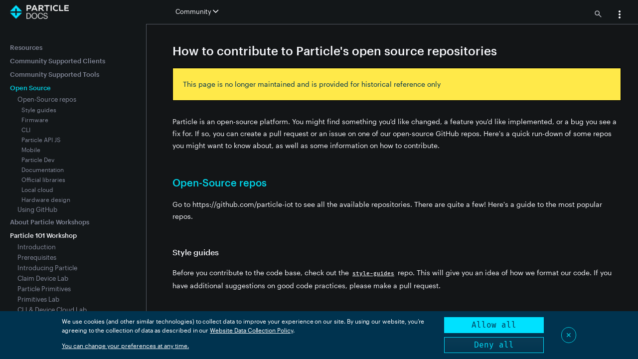

--- FILE ---
content_type: text/html
request_url: https://docs.particle.io/community/contributing/
body_size: 5753
content:
<!doctype html>
<html class="two-columns" data-theme="dark">
<head>
  <meta charset='utf-8'>
  <meta http-equiv="X-UA-Compatible" content="IE=edge,chrome=1">
  <meta name="viewport" content="user-scalable=no, initial-scale=1.0, maximum-scale=1.0, width=device-width">
  <meta name="color-scheme" content="dark light">
  
  
  <title>Open Source | Community | Particle</title>
  
  
  <!-- Spark theme mods -->
  <link href='/assets/css/style.css' rel='stylesheet'>
  
  <link rel="canonical" href="https://docs.particle.io/community/contributing/" />
  
  <!-- Meta -->
  <meta content="Open Source | Community" property="og:title">
  
  <meta content="Documentation for Particle, a platform for connected devices." name="description">
  
  <!-- Favicon -->
  <link rel="shortcut icon" href="/assets/favicon3.ico" type="image/x-icon" />
  
  <!-- Google Site Verification -->
  <meta name="google-site-verification" content="xoBkwTJRCA1Uxlx-g3dDw3YeaXTTA5hXQJfmR1mL84s" />
  
  <!-- jQuery -->
  <script src="https://code.jquery.com/jquery-3.5.1.min.js" integrity="sha256-9/aliU8dGd2tb6OSsuzixeV4y/faTqgFtohetphbbj0=" crossorigin="anonymous"></script>
  
  
  
</head>
<body>
  <div id="docs" data-level>
    <div class="topLogo">
        <a href="/">
          <img src="/assets/images/particle-docs.png" id="logo" class="no-darken" data-light-src="/assets/images/particle-docs.png" data-dark-src="/assets/images/particle-docs-dark.png">
        </a>
    </div>
    <div class='header'>
    
      <div class='left' data-swiftype-index='false'>
    
    
        <div class="toggle-nav">
          <a href="#" class="subnav-link toggle-navigation">
            <i class="ion-navicon" title="show/hide the navigation"></i>
          </a>
        </div>
    
        <div class="sections">
          <a class="nav " href="/getting-started/getting-started/">Getting Started</a>
    <a class="nav " href="/integrations/introduction/">Integrations</a>
    <a class="nav " href="/reference/reference/">Reference</a>
    <a class="nav " href="/hardware/hardware/">Hardware</a>
    <a class="nav " href="/firmware/firmware/">Firmware</a>
    <a class="nav " href="/scaling/scaling/">Scaling</a>
    <a class="nav " href="/tools/tools/">Tools</a>
    <a class="nav " href="/troubleshooting/troubleshooting/">Support & Troubleshooting</a>
    
        </div>
    
        <div class="dropdown narrow-top-nav">
          <a id="dLabel" data-target="#" class="nav" data-toggle="dropdown" href="#" role="button" aria-haspopup="true" aria-expanded="false">
            Community
            <i class="icon ion-chevron-down"></i>
          </a>
          <ul class="dropdown-menu" aria-labelledby="dLabel">
            <li><a href="/getting-started/getting-started/">Getting Started</a></li>
    <li><a href="/integrations/introduction/">Integrations</a></li>
    <li><a href="/reference/reference/">Reference</a></li>
    <li><a href="/hardware/hardware/">Hardware</a></li>
    <li><a href="/firmware/firmware/">Firmware</a></li>
    <li><a href="/scaling/scaling/">Scaling</a></li>
    <li><a href="/tools/tools/">Tools</a></li>
    <li><a href="/troubleshooting/troubleshooting/">Support & Troubleshooting</a></li>
    
          </ul>
        </div>
    
      </div>
    
      <div class='right'>
    
        <div class="searchIcon">
          <a><img width="14" height="14" data-light-src="/assets/images/menu-search-light.png" data-dark-src="/assets/images/menu-search-dark.png" /></a>
        </div>
    
        <div class="menuLoggedInUser"></div>
    
        <div class="dropdown narrow" style="width: 30px">
          <a id="userMenu" data-target="#" class="nav" data-toggle="dropdown" href="#" role="button" aria-haspopup="true" aria-expanded="false">
            <img width="24" height="24" data-light-src="/assets/images/menu-3dots-light.png" data-dark-src="/assets/images/menu-3dots-dark.png" />
          </a>
          <ul class="dropdown-menu pull-right" aria-labelledby="userMenu">
            <li id="userMenuLoggedInAs" class="loginMenuItem"></li>
            <li id="userMenuConsole"><a href="https://console.particle.io" target="_blank">
              <img width="20" height="20" data-light-src="/assets/images/menu-console-light.png" data-dark-src="/assets/images/menu-console-dark.png" />
              Go to console</a></li>
            <li id="userMenuChangeTheme"><a>
              <img width="16" height="16" class="changeThemeIcon" data-light-src="/assets/images/menu-theme-light.png" data-dark-src="/assets/images/menu-theme-dark.png" style="margin-left: 4px;" />
              <img width="16" height="16" class="changeThemeOpenIcon" data-light-src="/assets/images/menu-theme-open-light.png" data-dark-src="/assets/images/menu-theme-open-dark.png" style="display:none; margin-left: 4px;"/>
              Change theme
              <img width="16" height="16" class="changeThemeExpand" data-light-src="/assets/images/menu-expand-light.png" data-dark-src="/assets/images/menu-expand-dark.png" style="margin-left: 4px;" />
              <img width="16" height="16" class="changeThemeCollapse" data-light-src="/assets/images/menu-collapse-light.png" data-dark-src="/assets/images/menu-collapse-dark.png" style="display:none; margin-left: 4px;" />
              </a></li>          
            <li class="dropdown-menu-sub theme-menu-sub"><a>
              <label><input type="radio" name="theme-menu-radio" class="theme-menu-sub-radio" data-theme="light" />Light</label>
              </a></li>
            <li class="dropdown-menu-sub theme-menu-sub"><a>
              <label><input type="radio" name="theme-menu-radio" class="theme-menu-sub-radio" data-theme="dark"/>Dark</label>
              </a></li>
            <li class="dropdown-menu-sub theme-menu-sub"><a>
              <label><input type="radio" name="theme-menu-radio" class="theme-menu-sub-radio" data-theme="auto"/>Auto</label>
              </a></li>
            <li id="userMenuEditAccount"><a>
              <img width="12" height="12" style="margin-left: 8px;" data-light-src="/assets/images/menu-edit-account-light.png" data-dark-src="/assets/images/menu-edit-account-dark.png" />
              Edit Account</a></li>
            <li id="userMenuLogout"><a>
              <img width="12" height="12" style="margin-left: 8px;" data-light-src="/assets/images/menu-logout-light.png" data-dark-src="/assets/images/menu-logout-dark.png" />
              Logout</a></li>
          </ul>
        </div>
    
        <div class="menuRightSpacer"></div>
    
    
      </div>
    </div>

    <div class='content-root'>
      <div class='menubar'>
        <div class="navMenu" data-swiftype-index="false">
          <div class="navMenuOuter"></div>
        </div>
      </div>
      <div class="page-body">
        <div class="document-search-container" style="display:none;">
            <div class="documentSearchCloseIcon">&#x2715;</div>
            <div class="document-search-results">
                <div>In-document search results for <span class="documentSearchTerm"></span>:</div>
                <table class="apiHelperTableNoMargin">
                    <thead></thead>
                    <tbody></tbody>
                </table>
            </div>
        </div>        <div class='content-inner'>
          <div class="content" >
            <h1 id="how-to-contribute-to-particle-39-s-open-source-repositories">How to contribute to Particle&apos;s open source repositories<a href="#how-to-contribute-to-particle-39-s-open-source-repositories" class="header-permalinks"><i class="ion-link"></i></a></h1><p></p><div class="boxed warningBox"><p>
This page is no longer maintained and is provided for historical reference only
</p></div><p></p>
<p>Particle is an open-source platform. You might find something you&apos;d like changed, a feature you&apos;d like implemented, or a bug you see a fix for. If so, you can create a pull request or an issue on one of our open-source GitHub repos. Here&apos;s a quick run-down of some repos you might want to know about, as well as some information on how to contribute.</p>
<h2 id="open-source-repos">Open-Source repos<a href="#open-source-repos" class="header-permalinks"><i class="ion-link"></i></a></h2><p>Go to https://github.com/particle-iot to see all the available repositories. There are quite a few! Here&apos;s a guide to the most popular repos.</p>
<h3 id="style-guides">Style guides<a href="#style-guides" class="header-permalinks"><i class="ion-link"></i></a></h3><p>Before you contribute to the code base, check out the <a href="https://github.com/particle-iot/style-guides" target="_blank" rel="noopener noreferrer"><code>style-guides</code></a> repo. This will give you an idea of how we format our code. If you have additional suggestions on good code practices, please make a pull request.</p>
<h3 id="firmware">Firmware<a href="#firmware" class="header-permalinks"><i class="ion-link"></i></a></h3><p>The <a href="https://github.com/particle-iot/device-os" target="_blank" rel="noopener noreferrer"><code>firmware</code></a> repo contains
the <a href="/reference/device-os/firmware/">Device OS</a> code that runs on the Core and Photon.</p>
<h3 id="cli">CLI<a href="#cli" class="header-permalinks"><i class="ion-link"></i></a></h3><p>The <a href="https://github.com/particle-iot/particle-cli" target="_blank" rel="noopener noreferrer"><code>particle-cli</code></a> repo contains the code used to run the <a href="/getting-started/developer-tools/cli/">Command Line Interface</a>.</p>
<h3 id="particle-api-js">Particle API JS<a href="#particle-api-js" class="header-permalinks"><i class="ion-link"></i></a></h3><p>The <a href="https://github.com/particle-iot/particle-api-js" target="_blank" rel="noopener noreferrer"><code>particle-api-js</code></a> repo contains the code used to run <a href="/reference/cloud-apis/javascript/">Particle API JS</a>, the official Particle JavaScript wrapper.</p>
<h3 id="mobile">Mobile<a href="#mobile" class="header-permalinks"><i class="ion-link"></i></a></h3><p>There are several mobile repos, for both iOS and Android.</p>
<ul>
<li><p>iOS Repos</p>
<ul>
<li><a href="https://github.com/particle-iot/spark-setup-ios" target="_blank" rel="noopener noreferrer"><code>spark-setup-ios</code></a>: the Particle Device Setup library</li>
<li><a href="https://github.com/particle-iot/spark-sdk-ios" target="_blank" rel="noopener noreferrer"><code>spark-sdk-ios</code></a>: the Particle iOS Cloud SDK</li>
<li><a href="https://github.com/particle-iot/photon-tinker-ios" target="_blank" rel="noopener noreferrer"><code>photon-tinker-ios</code></a>: the official Particle App</li>
</ul>
</li>
<li><p>Android Repos</p>
<ul>
<li><a href="https://github.com/particle-iot/spark-setup-android" target="_blank" rel="noopener noreferrer"><code>spark-setup-android</code></a>: the Particle Device Setup library</li>
<li><a href="https://github.com/particle-iot/spark-sdk-android" target="_blank" rel="noopener noreferrer"><code>spark-sdk-android</code></a>: the Particle Android Cloud SDK</li>
<li><a href="https://github.com/particle-iot/photon-tinker-android" target="_blank" rel="noopener noreferrer"><code>photon-tinker-android</code></a>: the official Particle App</li>
</ul>
</li>
</ul>
<h3 id="particle-dev">Particle Dev<a href="#particle-dev" class="header-permalinks"><i class="ion-link"></i></a></h3><p>The <a href="https://github.com/particle-iot/particle-dev" target="_blank" rel="noopener noreferrer"><code>particle-dev</code></a> repo contains the code used to run <a href="/getting-started/developer-tools/workbench/">Particle Dev</a>, our professional, open source, hackable IDE, designed for use with Particle devices.</p>
<h3 id="documentation">Documentation<a href="#documentation" class="header-permalinks"><i class="ion-link"></i></a></h3><p>The <a href="https://github.com/particle-iot/docs" target="_blank" rel="noopener noreferrer"><code>docs</code></a> repo contains Particle&apos;s open source <a href="/reference/device-os/firmware/">documentation</a>. If you want something to be added or changed, just make a pull request.</p>
<h3 id="official-libraries">Official libraries<a href="#official-libraries" class="header-permalinks"><i class="ion-link"></i></a></h3><p>Particle maintains several open source libraries to be used with official Particle shields. They include:</p>
<ul>
<li><a href="https://github.com/particle-iot/InternetButton" target="_blank" rel="noopener noreferrer"><code>InternetButton</code></a>: the library intended for use with the <a href="/reference/datasheets/accessories/legacy-accessories/#internet-button">Internet Button</a>.</li>
<li><a href="https://github.com/particle-iot/RelayShield" target="_blank" rel="noopener noreferrer"><code>RelayShield</code></a>: the library intended for use with the <a href="/reference/datasheets/accessories/legacy-accessories/#relay-shield">Photon Relay Shield</a></li>
<li><a href="https://github.com/particle-iot/PowerShield" target="_blank" rel="noopener noreferrer"><code>PowerShield</code></a>: the library intended for use with the <a href="/reference/datasheets/accessories/legacy-accessories/#power-shield">Photon Power Shield</a></li>
</ul>
<h3 id="local-cloud">Local cloud<a href="#local-cloud" class="header-permalinks"><i class="ion-link"></i></a></h3><p>The <a href="https://github.com/particle-iot/spark-server" target="_blank" rel="noopener noreferrer"><code>spark-server</code></a> repo is an API compatible open source server for interacting with devices speaking the <a href="https://github.com/particle-iot/spark-protocol" target="_blank" rel="noopener noreferrer"><code>spark-protocol</code></a>. If you are interested in the local cloud, this repo is for you.</p>
<h3 id="hardware-design">Hardware design<a href="#hardware-design" class="header-permalinks"><i class="ion-link"></i></a></h3><p>We share some hardware design files for each of our dev boards. These open source repos are designed mostly to give you a sense of what we are working on, but you are welcome to make contributions here as well if you have interest and expertise.</p>
<p>Current hardware design repos include:</p>
<ul>
<li><a href="https://github.com/particle-iot/electron" target="_blank" rel="noopener noreferrer"><code>electron</code></a></li>
<li><a href="https://github.com/particle-iot/photon" target="_blank" rel="noopener noreferrer"><code>photon</code></a></li>
<li><a href="https://github.com/particle-iot/core" target="_blank" rel="noopener noreferrer"><code>core</code></a></li>
<li><a href="#official-libraries">Official Libraries</a> such as the <a href="https://github.com/particle-iot/InternetButton" target="_blank" rel="noopener noreferrer"><code>InternetButton</code></a>, <a href="https://github.com/particle-iot/RelayShield" target="_blank" rel="noopener noreferrer"><code>RelayShield</code></a>, and <a href="https://github.com/particle-iot/PowerShield" target="_blank" rel="noopener noreferrer"><code>PowerShield</code></a></li>
<li><a href="https://github.com/particle-iot/hardware-libraries" target="_blank" rel="noopener noreferrer"><code>hardware-libraries</code></a></li>
</ul>
<h2 id="using-github">Using GitHub<a href="#using-github" class="header-permalinks"><i class="ion-link"></i></a></h2><p>If you&apos;re new to GitHub expert, go <a href="https://guides.github.com/introduction/flow/index.html" target="_blank" rel="noopener noreferrer">here</a> to get a sense of GitHub flow. We also suggest the <a href="https://desktop.github.com/" target="_blank" rel="noopener noreferrer">GitHub for Desktop</a> application, which has a great built-in tutorial on forking, editing, merging, and creating a pull request.</p>
<p>If you prefer the command line, here&apos;s an <a href="http://rogerdudler.github.io/git-guide/" target="_blank" rel="noopener noreferrer">extra fast tutorial</a> on how to get started. Just make sure you <a href="https://help.github.com/articles/fork-a-repo/" target="_blank" rel="noopener noreferrer">fork a repo to your GitHub account</a> before cloning your fork to edit on your local machine.</p>
<p>If you have your own favorite tutorials on how to <code>git</code>, make a pull request on this documentation to add them!</p>
<p><strong>Also</strong>, check out and join our <a href="https://community.particle.io/" target="_blank" rel="noopener noreferrer">community forums</a> for advanced help, tutorials, and troubleshooting.</p>

          </div>
        </div>
      </div>
    </div>
    <div id="detailsOverlayContainer" style="display:none; ">
        <div id="detailsOverlay">
        </div>
    </div>
    <div id="detailsToolsContainer" style="display:none; ">
        <div class="detailsToolsBox">
            <div class="imageToolsLink" title="Download" style="font-size: 14px;"><a class="detailsOverlayDownloadLink">Download</a></div>
            <div class="imageToolsSpacer"></div>
            <div class="imageToolsButton detailsOverlayCloseIcon" title="Close">&#x2715;</div>
            <div class="imageToolsSpacer"></div>
        </div>
    </div>    <div id="imageOverlayContainer" style="display:none; ">
        <div id="imageOverlay">
            <canvas></canvas>
        </div>
    </div>
    <div id="imageToolsContainer" style="display:none; ">
        <div class="imageToolsBox">
            <!-- <div class="imageToolsButton imageOverlayDownloadIcon" title="Download" style="font-size: 14px;"><u>&darr;</u></div>
            <div class="imageToolsSpacer"></div> -->
            <div class="imageToolsButton imageOverlayMinusIcon" title="Zoom Out">&minus;</div>
            <div class="imageToolsButton imageOverlayPlusIcon" title="Zoom In">&plus;</div>
            <div class="imageToolsSpacer"></div>
            <div class="imageToolsButton imageOverlayCloseIcon" title="Close">&#x2715;</div>
            <div class="imageToolsSpacer"></div>
        </div>
    </div>
    
    
    <div id="searchOverlay">
        <div class="searchOverlayCloseIcon">&#x2715;</div>
        <div class="searchContent">
            <div class="searchOverlayQuery">
                <div class="searchOverlayQueryFlex">
                    <input type="text" class="searchOverlayQueryInput" />
                </div>
                <div>
                    <button class="searchOverlaySearchButton">Search</button>
                    <button class="searchOverlayClearButton">Clear</button>                
                </div>
            </div>
            <div class="searchOverlayResults">            
            </div>
        </div>
    </div>
    <div id="consent-manager"></div>
    
    <!-- SEGMENT COOKIE CONSENT MANAGER https://github.com/segmentio/consent-manager -->
    <script type="text/javascript">
      var writeKey = 'PiTQtuDPGp3hKGGN3lU9GJvInSsnKBCR';
      window.consentManagerConfig = function(exports) {
        return {
          container: '#consent-manager',
          writeKey: writeKey,
          shouldRequireConsent: () => true,
          bannerContent: exports.React.createElement('span', null, "We use cookies (and other similar technologies) to collect data to improve your experience on our site. By using our website, you’re agreeing to the collection of data as described in our",' ',exports.React.createElement('a',{ href:'https://www.particle.io/legal/terms-of-service/',target:'_blank' },'Website Data Collection Policy'),'.'),
          bannerSubContent: 'You can change your preferences at any time.',
          preferencesDialogTitle: 'Website Data Collection Preferences',
          preferencesDialogContent: 'We use data collected by cookies and JavaScript libraries to improve your browsing experience, analyze site traffic, deliver personalized advertisements, and increase the overall performance of our site.',
          cancelDialogTitle: 'Are you sure you want to cancel?',
          cancelDialogContent: 'Your preferences have not been saved. By continuing to use our website, you՚re agreeing to our Website Data Collection Policy.',
          bannerActionsBlock: true,
          defaultDestinationBehavior: 'imply',
          bannerBackgroundColor: '#00334F'
        }
      }
    </script>
    <script type="text/javascript" src="https://unpkg.com/@segment/consent-manager@5.3.0/standalone/consent-manager.js"></script>
    
    <!-- SEGMENT analytics.js -->
    <script type="text/javascript">
      !function(){var analytics=window.analytics=window.analytics||[];if(!analytics.initialize)if(analytics.invoked)window.console&&console.error&&console.error("Segment snippet included twice.");else{analytics.invoked=!0;analytics.methods=["trackSubmit","trackClick","trackLink","trackForm","pageview","identify","reset","group","track","ready","alias","debug","page","once","off","on","addSourceMiddleware","addIntegrationMiddleware","setAnonymousId","addDestinationMiddleware"];analytics.factory=function(e){return function(){if(window.analytics.initialized)return window.analytics[e].apply(window.analytics,arguments);var i=Array.prototype.slice.call(arguments);i.unshift(e);analytics.push(i);return analytics}};for(var i=0;i<analytics.methods.length;i++){var key=analytics.methods[i];analytics[key]=analytics.factory(key)}analytics.load=function(key,i){var t=document.createElement("script");t.type="text/javascript";t.async=!0;t.src="https://cdn.segment.com/analytics.js/v1/" + key + "/analytics.min.js";var n=document.getElementsByTagName("script")[0];n.parentNode.insertBefore(t,n);analytics._loadOptions=i};analytics._writeKey='PiTQtuDPGp3hKGGN3lU9GJvInSsnKBCR';;analytics.SNIPPET_VERSION="4.16.1";
        analytics.page()
      }}();
    </script>
    
    <!-- Vendor theme mods -->
    <script src='/assets/js/jquery-styling.js'></script>
    <script src='/assets/js/bootstrap-dropdown.js'></script>
    <script src='/assets/js/prettify.js'></script>
    <script src='/assets/js/svg.min.js'></script>
    <script src="/assets/js/js.cookie-2.2.1.min.js"></script>
    <!-- Search -->
    <script src="/assets/js/search.js"></script>
    <!-- Custom -->
    <script type="text/javascript" src="https://s3.amazonaws.com/redirect.particle.io/redirect-banner.js"></script>
    <script type="text/javascript" src="/assets/js/handlebars-runtime.js"></script>
    <script type="text/javascript" src="/assets/js/precompiled.js"></script>
    <script src='/assets/js/docs.js'></script>
    <script src='/assets/js/navmenu.js'></script>
    <script src='/assets/js/collapse.js'></script>
    <script src='/assets/js/fonts-license.js'></script>
    
    <script src='/assets/js/api-helper-auth.js'></script>
    
    <!-- Live Reload -->
</body>
</html>


--- FILE ---
content_type: application/javascript
request_url: https://docs.particle.io/assets/js/search.js
body_size: 3048
content:
$(document).ready(function() {
    const searchEngineId = '03d3813fed2c848ab';
    const searchApiKey = 'AIzaSyBYJjm7PyDU1S42_JMkI7kvCAm43tgvZtw';
    const searchUrlBase = 'https://www.googleapis.com/customsearch/v1';

    const savedSearchKey = 'savedSearch';
    const searchHistorySize = 10;
    const autocompleteDelay = 750; // milliseconds

    let savedSearchObj;
    try {
        const str = localStorage.getItem(savedSearchKey);
        if (str) {
            savedSearchObj = JSON.parse(str);
        }
    }
    catch(e) {
        console.log('exception loading saved search', e);
    }
    if (!savedSearchObj) {
        savedSearchObj = {};
    }


    const saveSearch = function() {
        if (savedSearchObj) {
            localStorage.setItem(savedSearchKey, JSON.stringify(savedSearchObj));
        }
    }

    const filterUrl = function(url, options = {}) {        
        const defaultDocsUrl = 'https://docs.particle.io/';
        if (url.startsWith(defaultDocsUrl)) {
            // Leave the leading slash
            url = url.substring(defaultDocsUrl.length - 1);

            let targetParams = {
                q: options.query,
            };
            url += '?' + new URLSearchParams(targetParams).toString();
        }   
        return url;
    }

    const includeUrl = function(url) {
        const filteredUrl = filterUrl(url);

        if (filteredUrl.startsWith('/reference/device-os/firmware/')) {
            // Don't include single-page firmware API references
            return false;
        }
        if (filteredUrl.startsWith('/troubleshooting/led/')) {
            // This is the only page that forks per platform. Only include the boron result.
            if (!filteredUrl.includes('boron')) {
                return false;
            }
        }
        if (filteredUrl.startsWith('/assets/files/')) {
            // Ignore all files in /assets/files, in particular app-notes and projects,
            // as they won't render properly.
            return false;
        }

        return true;
    }

    const closeSearchOverlay = function() {
        if (savedSearchObj) {
            if (savedSearchObj.q == $('.searchOverlayQueryInput').val()) {
                savedSearchObj.lastScroll = $('#searchOverlay').scrollTop();
            }
            else {
                savedSearchObj.q = $('.searchOverlayQueryInput').val();
                delete savedSearchObj.items;

                savedSearchObj.lastScroll = 0;
            }
            saveSearch();
        }
        $('body').off('keydown');
        $('#searchOverlay').hide();
    }

    const checkButtonEnable = function() {
        const query = $('.searchOverlayQueryInput').val();

        $('.searchOverlaySearchButton').prop('disabled', (query.length == 0));        
        $('.searchOverlayClearButton').prop('disabled', (query.length == 0));
    }
    checkButtonEnable();

    const searchApiQuery = async function(paramsObj) {
        // https://www.googleapis.com/customsearch/v1?[parameters]

        const searchParams = new URLSearchParams(paramsObj);

        const fetchRes = await fetch(searchUrlBase + '?' + searchParams.toString());
        const fetchJson = await fetchRes.json();

        return fetchJson;
    }

    const appendLoadMore = function() {
        if (!savedSearchObj.nextStartIndex) {
            return;
        }

        const loadMoreDivElem = document.createElement('div');
        $(loadMoreDivElem).addClass('searchOverlayLoadMore');

        const aElem = document.createElement('a');
        $(aElem).append('Load more results');
        $(aElem).on('click', function() {
            $(aElem).prop('disabled', true);
            fetchPage({
                query: savedSearchObj.q,
                start: savedSearchObj.nextStartIndex,
            })
        });
        
        $(loadMoreDivElem).append(aElem);

        $('.searchOverlayResults').append(loadMoreDivElem);
    
    }

    const appendSearchResult = function(options) {
        // Available fields are configured in fetchPage
        // title, link, formattedUrl, htmlSnippet, 
        const resultElem = document.createElement('div');
        $(resultElem).addClass('searchOverlayResult');
        $(resultElem).on('click', function() {
            let targetParams = {
                search: 1,
                q: options.query,
            };
            
            savedSearchObj.items.find(e => e.link == options.link).visited = true;
            savedSearchObj.lastLink = options.link;
            savedSearchObj.lastScroll = $('#searchOverlay').scrollTop();
            saveSearch();
            history.pushState(null, '', '#' + new URLSearchParams(targetParams).toString());
            location.href = filterUrl(options.link, options);
        });

        const titleElem = document.createElement('div');
        $(titleElem).addClass('searchOverlayTitle');
        const aElem = document.createElement('a');
        $(aElem).addClass('searchOverlayTitleAnchor');
        $(aElem).text(options.title);
        $(titleElem).append(aElem);
        if (options.visited) {
            const spanElem = document.createElement('span');
            $(spanElem).html(' &check;');
            $(titleElem).append(spanElem); 
        }
        $(resultElem).append(titleElem);

        let showLink = false;
        const lastDot = options.formattedUrl.lastIndexOf('.');
        if (lastDot > 0) {
            const ext = options.formattedUrl.substring(lastDot + 1).toLowerCase().trim();
            switch(ext) {
                case 'pdf':
                    showLink = true;
                    break;
            }
        }
        if (showLink) {
            const linkElem = document.createElement('div');
            $(linkElem).addClass('searchOverlayLink');
            $(linkElem).text(options.formattedUrl);
            $(resultElem).append(linkElem);    
        }


        const snippetElem = document.createElement('div');
        $(snippetElem).addClass('searchOverlaySnippet');
        $(snippetElem).html(options.htmlSnippet);
        $(resultElem).append(snippetElem);

        $('.searchOverlayResults').append(resultElem);   

    }

    const fetchPage = async function(options) {
        try {
            // Parameters described here: https://developers.google.com/custom-search/v1/reference/rest/v1/cse/list
            // linkSite - restrict to this URL (not currently needed because only docs in this engine)
            // start - Index to get more pages of results
            let paramsObj = {
                cx: searchEngineId,
                key: searchApiKey,
                q: options.query,
                start: options.start,
                fields: 'items(title,link,formattedUrl,htmlSnippet),queries(nextPage)',
            };

            const resultObj = await searchApiQuery(paramsObj);
            console.log('resultObj', resultObj);

            // On error: has error object with code and message
            if (resultObj.error) {
 
            }

            $('.searchOverlayLoadMore').remove();

            if (!savedSearchObj.items) {
                savedSearchObj.items = [];
            }

            // items is an array of objects with the results
            for(const item of resultObj.items) {
                if (includeUrl(item.link)) {
                    appendSearchResult(Object.assign({query: savedSearchObj.q}, item));
                    savedSearchObj.items.push(item);            
                }
            }

            if (resultObj.queries && resultObj.queries.nextPage && resultObj.queries.nextPage.length == 1) {
                const next = resultObj.queries.nextPage[0];
                savedSearchObj.nextStartIndex = next.startIndex;
            }
            else {
                savedSearchObj.nextStartIndex = 0;
            }

            saveSearch();

            appendLoadMore();

            
        }
        catch(e) {
            console.log('search exception', e);
        }

    }

    const openSearch = function(options) {
        $('body').on('keydown', function(ev) {
            switch(ev.key) {
                case 'Esc':
                case 'Escape':
                    closeSearchOverlay();
                    ev.preventDefault();
                    break;                    
            }
        });

        $('#searchOverlay').show();
        $('.searchOverlayQueryInput').focus();

        if (savedSearchObj && savedSearchObj.q) {
            $('.searchOverlayQueryInput').val(savedSearchObj.q);
        }
        checkButtonEnable();
    }

    const restoreSearchItems = function(options) {
        $('.searchOverlayResults').empty();

        if (savedSearchObj && savedSearchObj.q && Array.isArray(savedSearchObj.items)) {

            $('.searchOverlayQueryInput').val(savedSearchObj.q);
            $('.searchOverlayQueryInput')[0].setSelectionRange(0, savedSearchObj.q.length);

            for(const item of savedSearchObj.items) {
                appendSearchResult(Object.assign({query: savedSearchObj.q}, item));
            }        
            appendLoadMore();

            if (savedSearchObj.lastScroll) {
                $('#searchOverlay').scrollTop(savedSearchObj.lastScroll);
            }
        }
        else {
            if (savedSearchObj) {
                delete savedSearchObj.items;
            }
        }
    }


    let keyTimer;

    const checkAutoComplete = async function() {
        if (keyTimer) {
            clearTimeout(keyTimer);
            keyTimer = null;
        }
        const query = $('.searchOverlayQueryInput').val();
        if (query.length < 4) {
            return;
        }

        // Not currently supported by the programmable search API
    }

    const clearSearch = function() {
        $('.searchOverlayQueryInput').val('');
        $('.searchOverlayResults').empty();
        if (savedSearchObj) {
            savedSearchObj.q = '';
            savedSearchObj.items = [];
            saveSearch();
        }
        $('.searchOverlayQueryInput').focus();
    }

    const doSearch = async function() {
        if (keyTimer) {
            clearTimeout(keyTimer);
            keyTimer = null;
        }

        $('.searchOverlaySearchButton').prop('disabled', true);
        $('.searchOverlayResults').empty();


        const query = $('.searchOverlayQueryInput').val();
    
        savedSearchObj.q = query;
        savedSearchObj.items = [];

        /*
        // Not currently using search history popup, but here's where to add it
        if (!savedSearchObj.searchHistory) {
            savedSearchObj.searchHistory = [];
        }
        savedSearchObj.searchHistory.push(query);
        if (savedSearchObj.searchHistory.length > searchHistorySize) {
            savedSearchObj.searchHistory.splice(0, searchHistorySize - savedSearchObj.searchHistory.length);
        }
        */

        await fetchPage({
            query,
            start: 1,
        })

        $('.searchOverlaySearchButton').prop('disabled', false);
    }

    $('.searchOverlaySearchButton').on('click', doSearch);

    $('.searchOverlayCloseIcon').on('click', closeSearchOverlay);

    $('.searchIcon').on('click', function() {
        openSearch({});
        restoreSearchItems();    
    });

    $('.searchOverlayQueryInput').on('blur', checkAutoComplete);

    $('.searchOverlayQueryInput').on('keydown', function(ev) {
        switch(ev.key) {
            case 'Esc':
            case 'Escape':
                closeSearchOverlay();
                ev.preventDefault();
                break;   

            case 'Enter':
                if (!$('.searchOverlaySearchButton').prop('disabled')) {
                    doSearch();
                }
                break;

            case 'Clear':
                clearSearch();
                break;

            default:
                if (keyTimer) {
                    clearTimeout(keyTimer);
                    keyTimer = null;
                }
                keyTimer = setTimeout(checkAutoComplete, autocompleteDelay);
                break;
        }
    });

    $('.searchOverlayQueryInput').on('input', function() {
        checkButtonEnable();
    });

    $('.searchOverlayClearButton').on('click', function() {
        clearSearch();
    })


    if (window.location.hash && window.location.hash.startsWith("#search=1&")) {
        const searchParam = new URLSearchParams(window.location.hash.substring(1));

        const query = searchParam.get('q');
        if (query) {
            console.log('loadQuery query=' + query, savedSearchObj);

            if (savedSearchObj && savedSearchObj.q) {
                if (savedSearchObj.q == query && Array.isArray(savedSearchObj.items)) {
                    // Same as previous
                    openSearch({});
                    restoreSearchItems();    
                }
                else {
                    // Going back farther in history, probably. Load again.
                    savedSearchObj.q = query;
                    delete savedSearchObj.items;
                    saveSearch();
                    openSearch({});
                }
            }            
        }
    }

    checkButtonEnable();
});
